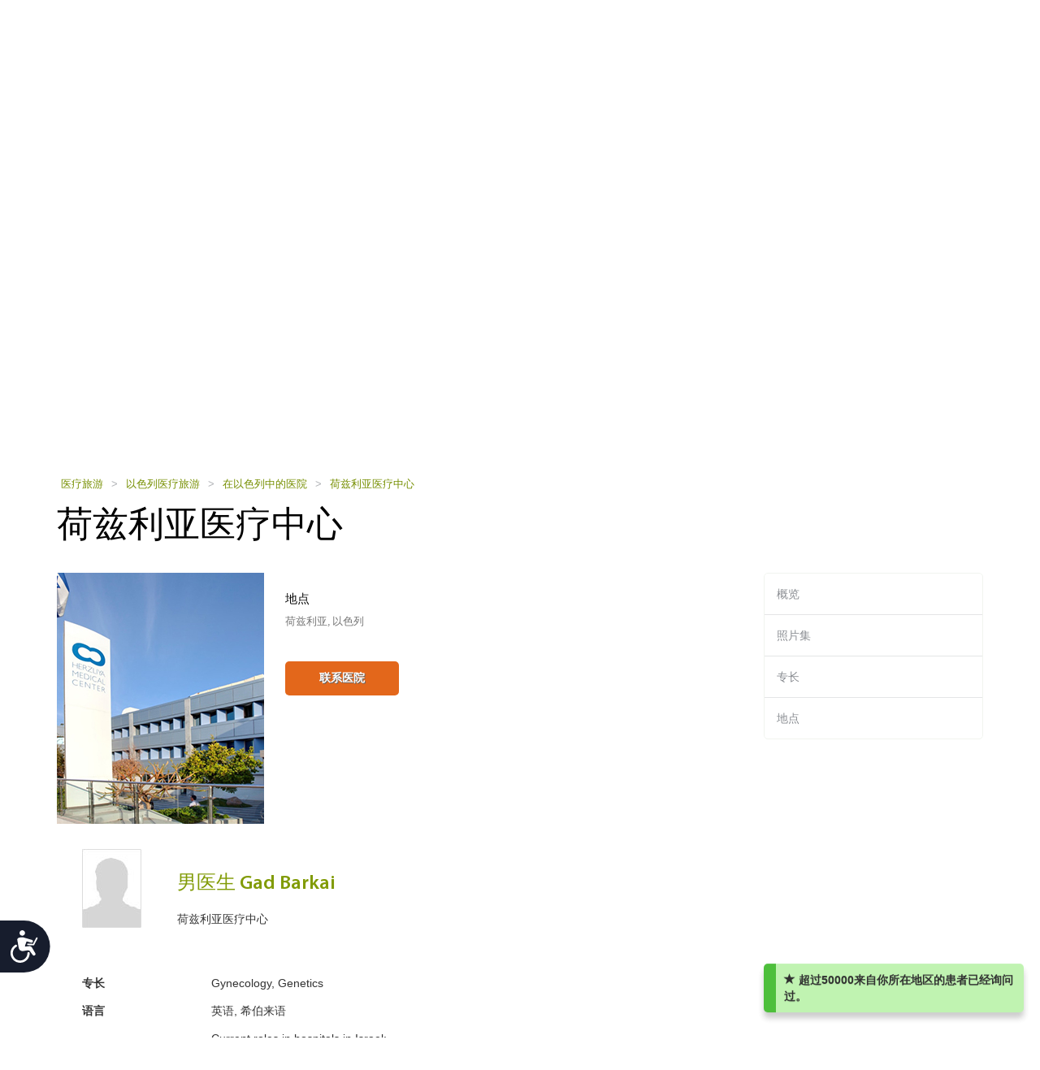

--- FILE ---
content_type: text/html; charset=utf-8
request_url: https://cn.health-tourism.com/staffperson.aspx?b=305&sp=13326
body_size: 9773
content:



<!DOCTYPE html>

<html dir="ltr" lang="zh"> 
<head><meta charset="utf-8" /><meta http-equiv="X-UA-Compatible" content="IE=edge" /><meta name="viewport" content="width=device-width, initial-scale=1" /><meta name="author" /><meta name="verify-v1" content="gbjGwW+QYVY8/IgQ1qFmoWEpZPKs1/zQfd34qWwDRk4=" /><title>
	男医生 Gad Barkai
</title><link rel="shortcut icon" type="image/x-icon" href="favicon.ico" />

<!-- Google tag (gtag.js) --> <script async src=https://www.googletagmanager.com/gtag/js?id=G-B4G8QG4GK9></script> 
<script> window.dataLayer = window.dataLayer || []; function gtag() { dataLayer.push(arguments); } gtag('js', new Date()); gtag('config', 'G-B4G8QG4GK9'); </script>

<link href="/CustomCss?v=Wj5gVXKz6zMM5eXnXQDkuEgmxa44ee0AtsXbtE5Xxks1" rel="stylesheet"/>
<link href="/css/general-images.css" rel="stylesheet" /><script src="/CustomJS?v=W_3H7kAdMp4SfmO_Cx2cxXikwU2-jZFHGdRzj9wPNm81"></script>
<script type="text/javascript">window.htjslogger = new HTJSLogger({track: 1, entityType: 0, entityId: 0, sourceId: 7 });</script>
	
	<script src="/countriesByCategoryForSearch.js"></script>
	
	
	
    <script src="//geoip-js.com/js/apis/geoip2/v2.1/geoip2.js" type="text/javascript"></script>
	
<script type="text/javascript">var EncouragementNotificationMessage = "超过{0}来自你所在地区的患者已经询问过。";
	var EncouragementNotificationType = "OriginCountry";
	var EncouragementNotificationSchemaType = "minimalist greenNotification";
</script>


	
    <script> window.interdeal = { "sitekey": "6d44678ea255450339c2e79e715436b2", "Position": "Left", "Menulang": "EN", "domains": { "js": "https://cdn.equalweb.com/", "acc": "https://access.equalweb.com/" }, "btnStyle": { "vPosition": [ "80%", null ], "scale": [ "0.8", "0.8" ], "icon": { "type": 7, "shape": "semicircle", "outline": false } } }; (function(doc, head, body){ var coreCall = doc.createElement('script'); coreCall.src = 'https://cdn.equalweb.com/core/4.3.8/accessibility.js'; coreCall.defer = true; coreCall.integrity = 'sha512-u6i35wNTfRZXp0KDwSb3TntaIKI2ItCt/H/KcYIsBeVbaVMerEQLBnU5/ztfBg9aSW1gg7AN4CqCu9a455jkUg=='; coreCall.crossOrigin = 'anonymous'; coreCall.setAttribute('data-cfasync', true ); body? body.appendChild(coreCall) : head.appendChild(coreCall); })(document, document.head, document.body); </script>

<meta name="Keywords" content="荷兹利亚医疗中心, , Hospital, 以色列, " /><meta name="Keywords" content="荷兹利亚医疗中心, 男医生 Gad Barkai, Hospital, 以色列, " /><meta name="Description" content="来自荷兹利亚医疗中心的男医生 Gad Barkai的简历、履历和概况。" /></head>
<body dir="ltr">
	<form name="aspnetForm" method="post" action="businessextra.aspx?b=305&amp;sp=13326&amp;bet=staff_person" id="aspnetForm">
<div>
<input type="hidden" name="__VIEWSTATE" id="__VIEWSTATE" value="K2gmuVYokPGEznnj5mxndqTvP+JIGAE4bPDaywIbWzxtUVrKufvdMJUIABCP5Gbyv2GJFsNlkQxyLxtxfoKuInI4tiZhH2Bpg7casvheTZI=" />
</div>

<div>

	<input type="hidden" name="__VIEWSTATEGENERATOR" id="__VIEWSTATEGENERATOR" value="B7E83736" />
</div>
	 

<div class="home-hederTow">
    <div class="headercon">
        <div class="logo">
            <a href="/">
                <img src="/images/Mainlogo_langid_7.png" alt="健康旅游标识"></a>
        </div>

        <div class="mobologo">
            <a href="/">
                <i class="mobologo-image general-images general-images-mobo-logo" title="健康旅游手机版标识"></i>
        </div>
        <div class="doct">
            <span class="general-images general-images-dr"></span> 
        </div>

        <div class="rightTopLink">
            <nav class="navbar navbar-default" role="navigation">

                <div class="navbar-header">
                    <button type="button" class="navbar-toggle collapsed" data-toggle="collapse" onclick="return false;" data-target="#navbar" aria-expanded="false" aria-controls="navbar">
                        <span class="sr-only"></span>
                        <span class="icon-bar"></span>
                        <span class="icon-bar"></span>
                        <span class="icon-bar"></span>
                    </button>
                </div>
                <div id="navbar" class="navbar-collapse collapse">
                    
                    <ul class="nav navbar-nav">
                        
                        <li><a href="https://ar.health-tourism.com/">العربية</a></li>
                        
                        <li><a href="https://ru.health-tourism.com/">русский</a></li>
                        
                        <li><a href="https://es.health-tourism.com/">Español</a></li>
                        
                        <li><a href="https://www.health-tourism.com/">English</a></li>
                        
                       
                        <li class="active"><a href="/Login/" title="注册页面"><i class="general-icons general-icons-sign-in-icon" title='注册'>
                            </i> 注册</a></li>
                        
                    </ul>

                </div>
            </nav>
            
            <div class="signUp">
                <a href="https://www.health-tourism.com/">English</a>
            </div>
            <div class="logIn">
                <a href="https://ar.health-tourism.com/">العربية</a>
            </div>
            <div class="logIn">
                <a href="https://ru.health-tourism.com/">русский</a>
            </div>
            <div class="logIn">
                <a href="https://es.health-tourism.com/">Español</a>
            </div>
            
           <div class="signUp">
                <a href="/Login/"  title="注册页面"><i class="general-icons general-icons-sign-in-icon" title='注册'>
                    </i>注册</a>
            </div>
            
             

        </div>
        <div class="doctmobo">
            <span class="general-images general-images-dr"></span>
        </div>
    </div>
</div>

	 
	


<div class="homePageHeader header heaserTow">
    <div class="headercon">
        <div class='searcheFromArea search-icon-green'>
            <label>选择科室：</label>
            <div class="clearfix"></div>

            <div id="divSearchSpecialties">
                <div>
                    <select name="specialtiesSelect" id="specialtiesSelect" class="mainSpecialtiesSearchList" tabindex="1" onchange="SetCategoryCountries();">
                        <option data-image="/Plugins/msdropdown/images/icons/blank30.gif" data-imagecss="allSpecialtiesItem" value="-1">所有专长</option>
                        

                                <option value="18"  data-image="/Plugins/msdropdown/images/icons/blank30.gif" 
                                    data-imagecss="specialty specialty-AddictionTreatment">戒毒治疗</option>

                            

                                <option value="22"  data-image="/Plugins/msdropdown/images/icons/blank30.gif" 
                                    data-imagecss="specialty specialty-Aestheticsnonsurgical">美容科（非手术）</option>

                            

                                <option value="44"  data-image="/Plugins/msdropdown/images/icons/blank30.gif" 
                                    data-imagecss="specialty specialty-Anesthesiology">麻醉科</option>

                            

                                <option value="8"  data-image="/Plugins/msdropdown/images/icons/blank30.gif" 
                                    data-imagecss="specialty specialty-BariatricSurgery">减肥科</option>

                            

                                <option value="57"  data-image="/Plugins/msdropdown/images/icons/blank30.gif" 
                                    data-imagecss="specialty specialty-CancerTreatment">骨髓移植</option>

                            

                                <option value="6"  data-image="/Plugins/msdropdown/images/icons/blank30.gif" 
                                    data-imagecss="specialty specialty-CancerTreatment">肿瘤科</option>

                            

                                <option value="5"  data-image="/Plugins/msdropdown/images/icons/blank30.gif" 
                                    data-imagecss="specialty specialty-CardiacSurgery">心脏外科</option>

                            

                                <option value="50"  data-image="/Plugins/msdropdown/images/icons/blank30.gif" 
                                    data-imagecss="specialty specialty-Cardiology">心脏内科</option>

                            

                                <option value="2"  data-image="/Plugins/msdropdown/images/icons/blank30.gif" 
                                    data-imagecss="specialty specialty-CosmeticSurgery">整形科</option>

                            

                                <option value="1"  data-image="/Plugins/msdropdown/images/icons/blank30.gif" 
                                    data-imagecss="specialty specialty-DentalCare">牙齿护理</option>

                            

                                <option value="21"  data-image="/Plugins/msdropdown/images/icons/blank30.gif" 
                                    data-imagecss="specialty specialty-Dermatology">皮肤科</option>

                            

                                <option value="20"  data-image="/Plugins/msdropdown/images/icons/blank30.gif" 
                                    data-imagecss="specialty specialty-Dialysis">透析</option>

                            

                                <option value="17"  data-image="/Plugins/msdropdown/images/icons/blank30.gif" 
                                    data-imagecss="specialty specialty-EarNoseandThroat">耳鼻喉科</option>

                            

                                <option value="42"  data-image="/Plugins/msdropdown/images/icons/blank30.gif" 
                                    data-imagecss="specialty specialty-Emergency">急诊医学科</option>

                            

                                <option value="28"  data-image="/Plugins/msdropdown/images/icons/blank30.gif" 
                                    data-imagecss="specialty specialty-Endocrinology">内分泌科</option>

                            

                                <option value="7"  data-image="/Plugins/msdropdown/images/icons/blank30.gif" 
                                    data-imagecss="specialty specialty-EyeSurgery">眼科</option>

                            

                                <option value="53"  data-image="/Plugins/msdropdown/images/icons/blank30.gif" 
                                    data-imagecss="specialty specialty-Family">家庭医学科</option>

                            

                                <option value="4"  data-image="/Plugins/msdropdown/images/icons/blank30.gif" 
                                    data-imagecss="specialty specialty-FertilityTreatment">生育治疗</option>

                            

                                <option value="33"  data-image="/Plugins/msdropdown/images/icons/blank30.gif" 
                                    data-imagecss="specialty specialty-Gastroenterology">消化内科</option>

                            

                                <option value="54"  data-image="/Plugins/msdropdown/images/icons/blank30.gif" 
                                    data-imagecss="specialty specialty-General">普通内科</option>

                            

                                <option value="35"  data-image="/Plugins/msdropdown/images/icons/blank30.gif" 
                                    data-imagecss="specialty specialty-GeneralSurgery">普通外科</option>

                            

                                <option value="40"  data-image="/Plugins/msdropdown/images/icons/blank30.gif" 
                                    data-imagecss="specialty specialty-Geriatrics">老年科</option>

                            

                                <option value="16"  data-image="/Plugins/msdropdown/images/icons/blank30.gif" 
                                    data-imagecss="specialty specialty-HairTransplant">植发</option>

                            

                                <option value="36"  data-image="/Plugins/msdropdown/images/icons/blank30.gif" 
                                    data-imagecss="specialty specialty-Hematology">血液科</option>

                            

                                <option value="49"  data-image="/Plugins/msdropdown/images/icons/blank30.gif" 
                                    data-imagecss="specialty specialty-Hyperbaric">高压氧治疗</option>

                            

                                <option value="23"  data-image="/Plugins/msdropdown/images/icons/blank30.gif" 
                                    data-imagecss="specialty specialty-Imaging">影像科</option>

                            

                                <option value="48"  data-image="/Plugins/msdropdown/images/icons/blank30.gif" 
                                    data-imagecss="specialty specialty-Immunology">免疫科</option>

                            

                                <option value="56"  data-image="/Plugins/msdropdown/images/icons/blank30.gif" 
                                    data-imagecss="specialty specialty-InfectiousDiseases">传染科</option>

                            

                                <option value="51"  data-image="/Plugins/msdropdown/images/icons/blank30.gif" 
                                    data-imagecss="specialty specialty-InternalMedicine">内科</option>

                            

                                <option value="47"  data-image="/Plugins/msdropdown/images/icons/blank30.gif" 
                                    data-imagecss="specialty specialty-MedicalCheckUps">医疗体检</option>

                            

                                <option value="39"  data-image="/Plugins/msdropdown/images/icons/blank30.gif" 
                                    data-imagecss="specialty specialty-Neonatology">新生儿科</option>

                            

                                <option value="41"  data-image="/Plugins/msdropdown/images/icons/blank30.gif" 
                                    data-imagecss="specialty specialty-Nephrology">肾科</option>

                            

                                <option value="19"  data-image="/Plugins/msdropdown/images/icons/blank30.gif" 
                                    data-imagecss="specialty specialty-Neurology">神经内科</option>

                            

                                <option value="31"  data-image="/Plugins/msdropdown/images/icons/blank30.gif" 
                                    data-imagecss="specialty specialty-Neurosurgery">神经外科</option>

                            

                                <option value="30"  data-image="/Plugins/msdropdown/images/icons/blank30.gif" 
                                    data-imagecss="specialty specialty-Ob-Gyn">妇产科</option>

                            

                                <option value="3"  data-image="/Plugins/msdropdown/images/icons/blank30.gif" 
                                    data-imagecss="specialty specialty-OrthopedicSurgery">骨科</option>

                            

                                <option value="43"  data-image="/Plugins/msdropdown/images/icons/blank30.gif" 
                                    data-imagecss="specialty specialty-Pathology">病理科</option>

                            

                                <option value="34"  data-image="/Plugins/msdropdown/images/icons/blank30.gif" 
                                    data-imagecss="specialty specialty-Pediatrics">儿科</option>

                            

                                <option value="45"  data-image="/Plugins/msdropdown/images/icons/blank30.gif" 
                                    data-imagecss="specialty specialty-Psychiatry">精神科</option>

                            

                                <option value="37"  data-image="/Plugins/msdropdown/images/icons/blank30.gif" 
                                    data-imagecss="specialty specialty-Pulmonology">肺科</option>

                            

                                <option value="29"  data-image="/Plugins/msdropdown/images/icons/blank30.gif" 
                                    data-imagecss="specialty specialty-Rehabilitation">康复科</option>

                            

                                <option value="55"  data-image="/Plugins/msdropdown/images/icons/blank30.gif" 
                                    data-imagecss="specialty specialty-Rheumatology">风湿科</option>

                            

                                <option value="46"  data-image="/Plugins/msdropdown/images/icons/blank30.gif" 
                                    data-imagecss="specialty specialty-Sports">运动医学科</option>

                            

                                <option value="24"  data-image="/Plugins/msdropdown/images/icons/blank30.gif" 
                                    data-imagecss="specialty specialty-StemCellTherapy">干细胞治疗</option>

                            

                                <option value="25"  data-image="/Plugins/msdropdown/images/icons/blank30.gif" 
                                    data-imagecss="specialty specialty-Urology">泌尿科</option>

                            

                                <option value="52"  data-image="/Plugins/msdropdown/images/icons/blank30.gif" 
                                    data-imagecss="specialty specialty-Vascular">血管外科</option>

                            
                    </select>
                </div>
            </div>
            <div class="country"  tabindex="2">
                <select name="countries" id="countries" class="mainCountriesSearchList" data-placeholder='所有国家' style="width: 200px;">
                    <option data-image="/Plugins/msdropdown/images/icons/blank.gif" class="mainCountriesSearchItem" value="-1">所有国家</option>
                    

                            <option data-image="/Plugins/msdropdown/images/icons/blank.gif" data-imagecss="mainCountriesSearchImage flags ua" data-title="ukraine"
                                class="mainCountriesSearchItem" data-title="乌克兰" data-name="乌克兰" name="乌克兰" 
                                value="ukraine" >乌克兰
                            </option>

                        

                            <option data-image="/Plugins/msdropdown/images/icons/blank.gif" data-imagecss="mainCountriesSearchImage flags il" data-title="israel"
                                class="mainCountriesSearchItem" data-title="以色列" data-name="以色列" name="以色列" 
                                value="israel" >以色列
                            </option>

                        

                            <option data-image="/Plugins/msdropdown/images/icons/blank.gif" data-imagecss="mainCountriesSearchImage flags ru" data-title="russia"
                                class="mainCountriesSearchItem" data-title="俄罗斯" data-name="俄罗斯" name="俄罗斯" 
                                value="russia" >俄罗斯
                            </option>

                        

                            <option data-image="/Plugins/msdropdown/images/icons/blank.gif" data-imagecss="mainCountriesSearchImage flags hu" data-title="hungary"
                                class="mainCountriesSearchItem" data-title="匈牙利" data-name="匈牙利" name="匈牙利" 
                                value="hungary" >匈牙利
                            </option>

                        

                            <option data-image="/Plugins/msdropdown/images/icons/blank.gif" data-imagecss="mainCountriesSearchImage flags in" data-title="india"
                                class="mainCountriesSearchItem" data-title="印度" data-name="印度" name="印度" 
                                value="india" >印度
                            </option>

                        

                            <option data-image="/Plugins/msdropdown/images/icons/blank.gif" data-imagecss="mainCountriesSearchImage flags tr" data-title="turkey"
                                class="mainCountriesSearchItem" data-title="土耳其" data-name="土耳其" name="土耳其" 
                                value="turkey" >土耳其
                            </option>

                        

                            <option data-image="/Plugins/msdropdown/images/icons/blank.gif" data-imagecss="mainCountriesSearchImage flags de" data-title="germany"
                                class="mainCountriesSearchItem" data-title="德国" data-name="德国" name="德国" 
                                value="germany" >德国
                            </option>

                        

                            <option data-image="/Plugins/msdropdown/images/icons/blank.gif" data-imagecss="mainCountriesSearchImage flags sg" data-title="singapore"
                                class="mainCountriesSearchItem" data-title="新加坡" data-name="新加坡" name="新加坡" 
                                value="singapore" >新加坡
                            </option>

                        

                            <option data-image="/Plugins/msdropdown/images/icons/blank.gif" data-imagecss="mainCountriesSearchImage flags fr" data-title="france"
                                class="mainCountriesSearchItem" data-title="法国" data-name="法国" name="法国" 
                                value="france" >法国
                            </option>

                        

                            <option data-image="/Plugins/msdropdown/images/icons/blank.gif" data-imagecss="mainCountriesSearchImage flags pl" data-title="poland"
                                class="mainCountriesSearchItem" data-title="波兰" data-name="波兰" name="波兰" 
                                value="poland" >波兰
                            </option>

                        

                            <option data-image="/Plugins/msdropdown/images/icons/blank.gif" data-imagecss="mainCountriesSearchImage flags th" data-title="thailand"
                                class="mainCountriesSearchItem" data-title="泰国" data-name="泰国" name="泰国" 
                                value="thailand" >泰国
                            </option>

                        

                            <option data-image="/Plugins/msdropdown/images/icons/blank.gif" data-imagecss="mainCountriesSearchImage flags ch" data-title="switzerland"
                                class="mainCountriesSearchItem" data-title="瑞士" data-name="瑞士" name="瑞士" 
                                value="switzerland" >瑞士
                            </option>

                        

                            <option data-image="/Plugins/msdropdown/images/icons/blank.gif" data-imagecss="mainCountriesSearchImage flags ph" data-title="philippines"
                                class="mainCountriesSearchItem" data-title="菲律宾" data-name="菲律宾" name="菲律宾" 
                                value="philippines" >菲律宾
                            </option>

                        

                            <option data-image="/Plugins/msdropdown/images/icons/blank.gif" data-imagecss="mainCountriesSearchImage flags es" data-title="spain"
                                class="mainCountriesSearchItem" data-title="西班牙" data-name="西班牙" name="西班牙" 
                                value="spain" >西班牙
                            </option>

                        

                            <option data-image="/Plugins/msdropdown/images/icons/blank.gif" data-imagecss="mainCountriesSearchImage flags ae" data-title="united-arab-emirates"
                                class="mainCountriesSearchItem" data-title="阿拉伯联合酋长国" data-name="阿拉伯联合酋长国" name="阿拉伯联合酋长国" 
                                value="united-arab-emirates" >阿拉伯联合酋长国
                            </option>

                        

                            <option data-image="/Plugins/msdropdown/images/icons/blank.gif" data-imagecss="mainCountriesSearchImage flags kr" data-title="south-korea"
                                class="mainCountriesSearchItem" data-title="韩国" data-name="韩国" name="韩国" 
                                value="south-korea" >韩国
                            </option>

                        

                            <option data-image="/Plugins/msdropdown/images/icons/blank.gif" data-imagecss="mainCountriesSearchImage flags my" data-title="malaysia"
                                class="mainCountriesSearchItem" data-title="马来西亚" data-name="马来西亚" name="马来西亚" 
                                value="malaysia" >马来西亚
                            </option>

                        
                    <option data-image="/Plugins/msdropdown/images/icons/blank.gif" class="mainCountriesSearchItem" value="-1">--------------</option>
                    <option data-image="/Plugins/msdropdown/images/icons/blank.gif" class="mainCountriesSearchItem" value="r=7">亚洲</option>
                    
                    <option data-image="/Plugins/msdropdown/images/icons/blank.gif" class="mainCountriesSearchItem" value="r=3">欧洲</option>
                    <option data-image="/Plugins/msdropdown/images/icons/blank.gif" class="mainCountriesSearchItem" value="r=8">中东</option>
                </select>
            </div>

            <a class="btn btn-group-lg search" tabindex="3" href="javascript:ActOnSearch();">搜索医疗中心</a>
            <input style="display: none;" id="txtMainSearchSpecialtiesValue" class="mainSearchSpecialtiesValue" />
            <input style="display: none;" id="txtMainSearchCountriesValue" class="mainSearchCountriesValue" />
        </div>
    </div>

    <div id="myCarousel" class="carousel slide" data-interval="3000" data-ride="carousel">
        <div class="carousel-inner" role="listbox">
            
                    <div class='item active'>
                        <img id="ctl00_cphMain_ucSearchPanel_rptMainImages_ctl00_imgMainImage" class="mainSliderImages" src="_resources/Photos/Countries/003_001_000098_00000056.Jpg" alt="增添气氛的照片" style="border-width:0px;" />
                    </div>
                
                    <div class='item'>
                        <img id="ctl00_cphMain_ucSearchPanel_rptMainImages_ctl01_imgMainImage" class="mainSliderImages" lazy-src="/_resources/Photos/Countries/003_001_000098_00000057.Jpg" src="" alt="增添气氛的照片" style="border-width:0px;" />
                    </div>
                
                    <div class='item'>
                        <img id="ctl00_cphMain_ucSearchPanel_rptMainImages_ctl02_imgMainImage" class="mainSliderImages" lazy-src="/_resources/Photos/Countries/003_001_000098_00000058.Jpg" src="" alt="增添气氛的照片" style="border-width:0px;" />
                    </div>
                

        </div>
    </div>
</div>

	

<div class="breadcrumbCon">
	<div class="container">
		
		<a class="mainFocusAnchor" name="mainFocusAnchor"></a>
		
		<ul class="bread_crumbs_list">
			<li><a href="/">医疗旅游 </a></li>
			
					<li> > </li>
					<li><a href="/medical-tourism-israel/">以色列医疗旅游 </a></li>
				
					<li> > </li>
					<li><a href="/hospitals-israel/">在以色列中的医院 </a></li>
				
					<li> > </li>
					<li><a href="/medical-centers/herzliya-medical-centers/">荷兹利亚医疗中心 </a></li>
				
		</ul> 
	</div>
</div> 



	<div class="contentArea">
		<div class="container">
			<div class="title-com">
				<h1>荷兹利亚医疗中心</h1>
			</div>
			<div class="leftSide">
				


<div class="hospitalCon">
    <div class="h-Thamb">
        
            <div class="MainPic">
                <a title="荷兹利亚医疗中心" href="/medical-centers/herzliya-medical-centers/">
                    <img src="/_resources/business/305/BusinessPage.jpg" id="ctl00_cphMain_ucBusinessTopInfo_imgPic" alt="荷兹利亚医疗中心" />
                </a>
            </div>
        
    </div>
    <div class="h-details">
        <div class="sodeLt">
            <h2>地点</h2>
            <p>荷兹利亚, 以色列</p>
            <div class="clearfix"></div>
        </div>
        



        

<ul class="btn-list">
     
    <li><a class="act" href="/contact-hospital/herzliya-medical-centers/" title="荷兹利亚医疗中心">联系医院</a></li>
    
</ul>



    </div>
</div>


				

				

				

				
				

				
				
				

<div class="staffSpaceTop"></div>
<div class="contentCon staffBox">
    <a id="ctl00_cphMain_ucBusinessStaffPersonControl_aStaffPerson" name="staff_person"></a>


    <table cellspacing="0" class="staffPersonDetails">
        <tr>
            <td class="staffPersonImg">
                <img src="/images/defaultstaffimage.jpg" id="ctl00_cphMain_ucBusinessStaffPersonControl_img" alt="男医生 Gad Barkai" />
                
            </td>
            <td class="TopDetails">
                <h1 class="staffName">男医生 Gad Barkai</h1>
                
               荷兹利亚医疗中心

            </td>
        </tr>
    </table>
    <table cellspacing="0" class="staffPersonDetails staffPersonMoreDetails">
        
            <tr class="staffPersonInfoRow">
                <td class="staffPersonFieldName">
                    专长
                </td>
                <td class="staffPersonFieldText">Gynecology, Genetics</td>
            </tr>
        
        
            <tr class="staffPersonInfoRow">
                <td class="staffPersonFieldName">
                    语言

                </td>
                <td class="staffPersonFieldText">
                    英语, 希伯来语
                </td>
            </tr>
        
        
        
            <tr class="staffPersonInfoRow">
                <td class="staffPersonFieldName">
                    关于
                </td>
                <td class="staffPersonFieldText">Current roles in hospitals in Israel:<br/>- Deputy Director of the Institute, Shiva</td>
            </tr>
        
        
        
        
        
        
        <tr><td>
        <div class="staffPersonContactButton">
            
            

<ul class="btn-list">
     
    <li><a class="act" href="/contact-hospital/herzliya-medical-centers/" title="荷兹利亚医疗中心">联系医院</a></li>
    
</ul>



        </div>
            </td>
         </tr>
    </table>
    

</div>

				
			</div>
			 

<div class="rightSide">
    <div class="rightCon">
       
        <ul>
            
                    <li class=""><a href="/medical-centers/herzliya-medical-centers/">概览</a></li>
                
                    <li class=""><a href="/medical-centers/herzliya-medical-centers/images/">照片集</a></li>
                
                    <li class=""><a href="/medical-centers/herzliya-medical-centers/#specialties">专长</a></li>
                
                    <li class=""><a href="/medical-centers/herzliya-medical-centers/map/">地点</a></li>
                
        </ul>
    </div>
</div>
		</div>
	</div>

	 


<div class="footTopArea">
    <div class="container">
        
        <div class="footLinkCon">
            <h2>快捷链接</h2>
            <ul>
                <li><a href="/">主页</a></li>
                <li><a href="/advertise-your-medical-center/">广告 </a></li>
                <li><a href="/guide/">指南 </a></li>
                <li><a href="https://www.youtube.com/watch?v=KM7VijCBm38" target="_blank">How it Works</a></li>
                <li><a href="https://youtu.be/Z6VgOv7_lgs" target="_blank">A Real Patient Case</a></li>
                <li><a href="/destinations/">目的地</a></li>
                
                <li><a href="/information/">信息</a></li>
                <li><a href="/resources/">资源</a></li>
                <li><a href="/privacy/">隐私 </a></li>
                <li><a href="/terms/">使用条款 </a></li>
                <li><a href="/terms/#disclaimer">免责声明 </a></li>
                <li><a href="/about/">关于 </a></li>
                <li><a href="/contact-us/">联系我们</a></li>
            </ul>
        </div>
        
        <div class="footLinkCon ">
            <h2>精选城市</h2>
            <ul>
                
                        <li><a href="/medical-tourism-india/bangalore/" title="班加罗尔">班加罗尔 </a></li>
                    
                        <li><a href="/medical-tourism-thailand/bangkok/" title="曼谷">曼谷 </a></li>
                    
                        <li><a href="/medical-tourism-spain/barcelona/" title="巴塞罗那">巴塞罗那 </a></li>
                    
                        <li><a href="/medical-tourism-india/chennai/" title="金奈">金奈 </a></li>
                    
                        <li><a href="/medical-tourism-india/gurgaon/" title="古尔冈">古尔冈 </a></li>
                    
                        <li><a href="/medical-tourism-israel/herzliya/" title="荷兹利亚">荷兹利亚 </a></li>
                    
                        <li><a href="/medical-tourism-turkey/istanbul/" title="伊斯坦布尔">伊斯坦布尔 </a></li>
                    
                        <li><a href="/medical-tourism-israel/jerusalem/" title="耶路撒冷">耶路撒冷 </a></li>
                    
                        <li><a href="/medical-tourism-malaysia/kuala-lumpur/" title="吉隆坡">吉隆坡 </a></li>
                    
                        <li><a href="/medical-tourism-spain/madrid/" title="马德里">马德里 </a></li>
                    
                        <li><a href="/medical-tourism-spain/malaga/" title="马拉加">马拉加 </a></li>
                    
                        <li><a href="/medical-tourism-philippines/manila/" title="马尼拉">马尼拉 </a></li>
                    
            </ul>
        </div>
        <div id="ctl00_ucFooter_featuredCities2" class="footLinkCon ">
            <h2>精选城市</h2>
            <ul>
                
                        <li><a href="/medical-tourism-india/new-delhi/" title="新德里">新德里 </a></li>
                    
                        <li><a href="/medical-tourism-thailand/pattaya/" title="芭堤雅">芭堤雅 </a></li>
                    
                        <li><a href="/medical-tourism-malaysia/penang/" title="槟城">槟城 </a></li>
                    
                        <li><a href="/medical-tourism-malaysia/petaling-jaya/" title="八打灵再也">八打灵再也 </a></li>
                    
                        <li><a href="/medical-tourism-philippines/quezon-city/" title="奎松市">奎松市 </a></li>
                    
                        <li><a href="/medical-tourism-south-korea/seoul/" title="首尔">首尔 </a></li>
                    
                        <li><a href="/medical-tourism-singapore/singapore-city/" title="新加坡市">新加坡市 </a></li>
                    
                        <li><a href="/medical-tourism-israel/tel-aviv/" title="特拉维夫">特拉维夫 </a></li>
                    
                        <li><a href="/medical-tourism-philippines/pasig-city/" title="帕西格市">帕西格市 </a></li>
                    
                        <li><a href="/medical-tourism-spain/valencia/" title="瓦伦西亚">瓦伦西亚 </a></li>
                    
                        <li><a href="/medical-tourism-poland/katowice/" title="卡托维兹">卡托维兹 </a></li>
                    
                        <li><a href="/medical-tourism-switzerland/zurich/" title="苏黎世">苏黎世 </a></li>
                    
            </ul>
        </div>
        <div  class="footLinkCon">
            <h2>精选科室</h2>
            <ul>
                
                        <li><a href="/cancer-treatment/"><span>
                            <i title="肿瘤科" class="specialty15 specialty15-white specialty15-CancerTreatment"></i>
                            <i title="肿瘤科" class="specialty15 specialty15-yellow specialty15-CancerTreatment f-hov" style="display: none"></i>
                            </span> 肿瘤科</a></li>
                    
                        <li><a href="/heart-surgery/"><span>
                            <i title="心脏外科" class="specialty15 specialty15-white specialty15-CardiacSurgery"></i>
                            <i title="心脏外科" class="specialty15 specialty15-yellow specialty15-CardiacSurgery f-hov" style="display: none"></i>
                            </span> 心脏外科</a></li>
                    
                        <li><a href="/cosmetic-surgery/"><span>
                            <i title="整形科" class="specialty15 specialty15-white specialty15-CosmeticSurgery"></i>
                            <i title="整形科" class="specialty15 specialty15-yellow specialty15-CosmeticSurgery f-hov" style="display: none"></i>
                            </span> 整形科</a></li>
                    
                        <li><a href="/fertility-treatment/"><span>
                            <i title="生育治疗" class="specialty15 specialty15-white specialty15-FertilityTreatment"></i>
                            <i title="生育治疗" class="specialty15 specialty15-yellow specialty15-FertilityTreatment f-hov" style="display: none"></i>
                            </span> 生育治疗</a></li>
                    
                        <li><a href="/neurology/"><span>
                            <i title="神经内科" class="specialty15 specialty15-white specialty15-Neurology"></i>
                            <i title="神经内科" class="specialty15 specialty15-yellow specialty15-Neurology f-hov" style="display: none"></i>
                            </span> 神经内科</a></li>
                    
                        <li><a href="/orthopedic-surgery/"><span>
                            <i title="骨科" class="specialty15 specialty15-white specialty15-OrthopedicSurgery"></i>
                            <i title="骨科" class="specialty15 specialty15-yellow specialty15-OrthopedicSurgery f-hov" style="display: none"></i>
                            </span> 骨科</a></li>
                    

                <li><a href="/specialties-list/" class="more">查看更多专长</a></li>
            </ul>
        </div>
        <div class="footLinkCon">
            <h2>社交媒体</h2>
            <ul>
                
                <li><a href="https://www.linkedin.com/company/find-global-care-ltd" target="_blank"><i class="fa fa-linkedin"></i>领英</a></li>
            </ul>
        </div>
        <div class="footLinkCon footLinkConLast">
            <a href="/">

                 <span class="general-images general-images-logo-footer" title="logo" style="border:0;vertical-align: middle;" ></span> 
                
            </a>
            
            <div class="footLinkCon footSSL">
                <a href="https://www.positivessl.com" target="_blank" style="font-family: arial; font-size: 10px; color: #212121; text-decoration: none;">

                    <span class="general-images general-images-PositiveSSL" title="Positive SSL" style="border:0;vertical-align: middle;" ></span> 
                  </a>
            </div>
            
            <div class="footLinkCon footSSL">
                <a href="http://www.dmca.com/Protection/Status.aspx?ID=2b1f109d-524d-4dc7-9634-3f57a3c0711f" title="DMCA.com Protection Status" class="dmca-badge">
                     <img src="//images.dmca.com/Badges/_dmca_premi_badge_2.png?ID=2b1f109d-524d-4dc7-9634-3f57a3c0711f" alt="DMCA.com Protection Status">
                </a> 
            </div>
        </div>

    </div>
</div>
<div class="footCopyArea">
    <div class="container">
        <p>版权© 2008 - 2025 Health-Tourism.com，版权所有</p>
    </div>
</div>
	 </form> 
    
    <script src="//images.dmca.com/Badges/DMCABadgeHelper.min.js"> </script>

	<script type="application/ld+json"> {
"@context": "http://schema.org","@type": "BreadcrumbList","itemListElement": [

{ "@type": "ListItem","position": 1,"item": {"name": "以色列医疗旅游", "@id": "/medical-tourism-israel/"} },
{ "@type": "ListItem","position": 2,"item": {"name": "在以色列中的医院", "@id": "/hospitals-israel/"} },
{ "@type": "ListItem","position": 3,"item": {"name": "荷兹利亚医疗中心", "@id": "/medical-centers/herzliya-medical-centers/"} }] }</script>

    
	<script type="application/ld+json">
	{  "@context" : "http://schema.org",
	   "@type" : "WebSite",
	   "name" : "Health Tourism",
	   "alternateName" : "Health-Tourism",
	   "url" : "cn.health-tourism.com"
	}
	</script>
</body>
</html>

--- FILE ---
content_type: text/javascript; charset=utf-8
request_url: https://cn.health-tourism.com/countriesByCategoryForSearch.js
body_size: 1190
content:
var SearchError = '请选择专长或国家'; var SearchCountriesStartFromIndex = 5 ;var arrCat = new Array();arrCat[0]="牙齿护理|1|france~germany~india~israel~malaysia~philippines~singapore~south-korea~spain~thailand~turkey~united-arab-emirates";arrCat[1]="整形科|2|france~germany~india~israel~malaysia~philippines~singapore~spain~thailand~turkey~ukraine";arrCat[2]="骨科|3|france~germany~india~israel~malaysia~philippines~singapore~south-korea~spain~thailand~turkey";arrCat[3]="生育治疗|4|france~germany~india~israel~malaysia~philippines~russia~singapore~spain~thailand~turkey~ukraine";arrCat[4]="心脏外科|5|france~germany~india~israel~malaysia~philippines~poland~singapore~south-korea~spain~thailand~turkey";arrCat[5]="肿瘤科|6|france~germany~india~israel~malaysia~philippines~singapore~south-korea~spain~thailand~turkey";arrCat[6]="眼科|7|france~germany~india~israel~malaysia~philippines~singapore~spain~thailand~turkey";arrCat[7]="减肥科|8|france~germany~india~israel~malaysia~philippines~singapore~spain~thailand~turkey";arrCat[8]="植发|16|india~israel~malaysia~philippines~singapore~spain~thailand~turkey";arrCat[9]="耳鼻喉科|17|france~germany~india~israel~malaysia~philippines~singapore~spain~thailand~turkey";arrCat[10]="戒毒治疗|18|france~germany~india~israel~malaysia~singapore~spain~thailand~turkey";arrCat[11]="神经内科|19|france~germany~india~israel~malaysia~philippines~singapore~south-korea~spain~switzerland~thailand~turkey";arrCat[12]="透析|20|france~germany~india~israel~malaysia~philippines~singapore~spain~thailand~turkey";arrCat[13]="皮肤科|21|france~germany~india~israel~malaysia~philippines~singapore~spain~thailand~turkey";arrCat[14]="美容科（非手术）|22|france~germany~india~israel~malaysia~philippines~singapore~spain~thailand~turkey";arrCat[15]="影像科|23|france~germany~india~israel~malaysia~philippines~singapore~spain~thailand~turkey";arrCat[16]="干细胞治疗|24|germany~india~israel~malaysia~philippines~singapore~spain~switzerland~thailand~turkey";arrCat[17]="泌尿科|25|france~germany~india~israel~malaysia~philippines~singapore~spain~thailand~turkey";arrCat[18]="内分泌科|28|france~germany~india~israel~malaysia~philippines~singapore~spain~thailand~turkey";arrCat[19]="康复科|29|france~germany~india~israel~malaysia~philippines~singapore~spain~switzerland~thailand~turkey";arrCat[20]="妇产科|30|france~germany~india~israel~malaysia~philippines~singapore~south-korea~spain~thailand~turkey";arrCat[21]="神经外科|31|france~germany~india~israel~malaysia~philippines~singapore~south-korea~spain~thailand~turkey";arrCat[22]="消化内科|33|france~germany~india~israel~malaysia~philippines~singapore~spain~thailand~turkey";arrCat[23]="儿科|34|france~germany~india~israel~malaysia~philippines~singapore~south-korea~spain~thailand~turkey";arrCat[24]="普通外科|35|france~germany~india~israel~malaysia~philippines~singapore~south-korea~spain~thailand~turkey";arrCat[25]="血液科|36|germany~india~israel~malaysia~philippines~singapore~spain~turkey";arrCat[26]="肺科|37|france~germany~india~israel~malaysia~philippines~south-korea~spain~thailand~turkey";arrCat[27]="新生儿科|39|france~germany~india~israel~malaysia~philippines~singapore~south-korea~spain~thailand~turkey";arrCat[28]="老年科|40|france~israel~malaysia~philippines~singapore~spain~turkey";arrCat[29]="肾科|41|france~germany~india~israel~malaysia~philippines~singapore~spain~thailand~turkey";arrCat[30]="急诊医学科|42|france~germany~india~israel~malaysia~philippines~singapore~south-korea~spain~thailand~turkey";arrCat[31]="病理科|43|france~germany~india~israel~malaysia~philippines~spain~turkey";arrCat[32]="麻醉科|44|france~germany~india~israel~malaysia~philippines~singapore~spain~thailand~turkey";arrCat[33]="精神科|45|france~india~israel~malaysia~philippines~south-korea~spain~thailand~turkey";arrCat[34]="运动医学科|46|france~india~israel~malaysia~philippines~spain~thailand~turkey";arrCat[35]="医疗体检|47|france~india~israel~malaysia~philippines~singapore~south-korea~spain~thailand~turkey";arrCat[36]="免疫科|48|france~germany~india~israel~malaysia~philippines~south-korea~spain~thailand~turkey";arrCat[37]="高压氧治疗|49|israel~malaysia~philippines~spain~thailand~turkey";arrCat[38]="心脏内科|50|france~germany~india~israel~malaysia~philippines~poland~singapore~south-korea~spain~thailand~turkey";arrCat[39]="内科|51|france~germany~india~israel~malaysia~philippines~singapore~south-korea~spain~thailand~turkey";arrCat[40]="血管外科|52|france~germany~india~israel~malaysia~philippines~poland~singapore~south-korea~spain~thailand~turkey";arrCat[41]="家庭医学科|53|france~india~israel~malaysia~philippines~singapore~spain~thailand~turkey";arrCat[42]="普通内科|54|france~india~israel~malaysia~philippines~singapore~spain~thailand~turkey";arrCat[43]="风湿科|55|france~germany~india~israel~malaysia~singapore~spain~thailand~turkey";arrCat[44]="传染科|56|france~india~israel~malaysia~singapore~spain~thailand~turkey";arrCat[45]="骨髓移植|57|france~germany~india~israel~malaysia~singapore~south-korea~spain~thailand~turkey";;var arrOriginCountries = {us:"50000",ph:"30000",gb:"20000",in:"20000",dz:"20000",sa:"20000",iq:"10000",au:"10000",eg:"10000",my:"10000",ca:"10000",bd:"8000",ly:"7000",ae:"7000",id:"6000",ng:"6000",ru:"6000",pk:"6000",sg:"6000",sd:"6000",ma:"5000",om:"5000",es:"5000",sy:"4000",ps:"4000",ye:"4000",kw:"4000",tr:"4000",jo:"3000",ro:"3000",ie:"3000",il:"3000",de:"3000",se:"3000"};